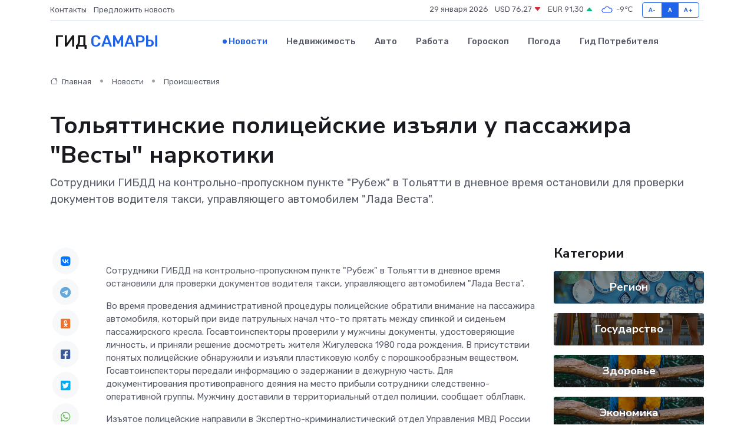

--- FILE ---
content_type: text/html; charset=UTF-8
request_url: https://samara365.ru/news/proisshestviya/tolyattinskie-policeyskie-izyali-u-passazhira-quot-vesty-quot-narkotiki.htm
body_size: 9530
content:
<!DOCTYPE html>
<html lang="ru">
<head>
	<meta charset="utf-8">
	<meta name="csrf-token" content="Sj5jTqZWkL7CjIPaNNsniO9Lrxder9cAFNzlOm5B">
    <meta http-equiv="X-UA-Compatible" content="IE=edge">
    <meta name="viewport" content="width=device-width, initial-scale=1">
    <title>Тольяттинские полицейские изъяли у пассажира &quot;Весты&quot; наркотики - новости Самары</title>
    <meta name="description" property="description" content="Сотрудники ГИБДД на контрольно-пропускном пункте &quot;Рубеж&quot; в Тольятти в дневное время остановили для проверки документов водителя такси, управляющего автомобилем &quot;Лада Веста&quot;.">
    
    <meta property="fb:pages" content="105958871990207" />
    <link rel="shortcut icon" type="image/x-icon" href="https://samara365.ru/favicon.svg">
    <link rel="canonical" href="https://samara365.ru/news/proisshestviya/tolyattinskie-policeyskie-izyali-u-passazhira-quot-vesty-quot-narkotiki.htm">
    <link rel="preconnect" href="https://fonts.gstatic.com">
    <link rel="dns-prefetch" href="https://fonts.googleapis.com">
    <link rel="dns-prefetch" href="https://pagead2.googlesyndication.com">
    <link rel="dns-prefetch" href="https://res.cloudinary.com">
    <link href="https://fonts.googleapis.com/css2?family=Nunito+Sans:wght@400;700&family=Rubik:wght@400;500;700&display=swap" rel="stylesheet">
    <link rel="stylesheet" type="text/css" href="https://samara365.ru/assets/font-awesome/css/all.min.css">
    <link rel="stylesheet" type="text/css" href="https://samara365.ru/assets/bootstrap-icons/bootstrap-icons.css">
    <link rel="stylesheet" type="text/css" href="https://samara365.ru/assets/tiny-slider/tiny-slider.css">
    <link rel="stylesheet" type="text/css" href="https://samara365.ru/assets/glightbox/css/glightbox.min.css">
    <link rel="stylesheet" type="text/css" href="https://samara365.ru/assets/plyr/plyr.css">
    <link id="style-switch" rel="stylesheet" type="text/css" href="https://samara365.ru/assets/css/style.css">
    <link rel="stylesheet" type="text/css" href="https://samara365.ru/assets/css/style2.css">

    <meta name="twitter:card" content="summary">
    <meta name="twitter:site" content="@mysite">
    <meta name="twitter:title" content="Тольяттинские полицейские изъяли у пассажира &quot;Весты&quot; наркотики - новости Самары">
    <meta name="twitter:description" content="Сотрудники ГИБДД на контрольно-пропускном пункте &quot;Рубеж&quot; в Тольятти в дневное время остановили для проверки документов водителя такси, управляющего автомобилем &quot;Лада Веста&quot;.">
    <meta name="twitter:creator" content="@mysite">
    <meta name="twitter:image:src" content="https://res.cloudinary.com/dqaoyrexo/image/upload/oogs4oodtrfd5xb9zpgu">
    <meta name="twitter:domain" content="samara365.ru">
    <meta name="twitter:card" content="summary_large_image" /><meta name="twitter:image" content="https://res.cloudinary.com/dqaoyrexo/image/upload/oogs4oodtrfd5xb9zpgu">

    <meta property="og:url" content="http://samara365.ru/news/proisshestviya/tolyattinskie-policeyskie-izyali-u-passazhira-quot-vesty-quot-narkotiki.htm">
    <meta property="og:title" content="Тольяттинские полицейские изъяли у пассажира &quot;Весты&quot; наркотики - новости Самары">
    <meta property="og:description" content="Сотрудники ГИБДД на контрольно-пропускном пункте &quot;Рубеж&quot; в Тольятти в дневное время остановили для проверки документов водителя такси, управляющего автомобилем &quot;Лада Веста&quot;.">
    <meta property="og:type" content="website">
    <meta property="og:image" content="https://res.cloudinary.com/dqaoyrexo/image/upload/oogs4oodtrfd5xb9zpgu">
    <meta property="og:locale" content="ru_RU">
    <meta property="og:site_name" content="Гид Самары">
    

    <link rel="image_src" href="https://res.cloudinary.com/dqaoyrexo/image/upload/oogs4oodtrfd5xb9zpgu" />

    <link rel="alternate" type="application/rss+xml" href="https://samara365.ru/feed" title="Самара: гид, новости, афиша">
        <script async src="https://pagead2.googlesyndication.com/pagead/js/adsbygoogle.js"></script>
    <script>
        (adsbygoogle = window.adsbygoogle || []).push({
            google_ad_client: "ca-pub-0899253526956684",
            enable_page_level_ads: true
        });
    </script>
        
    
    
    
    <script>if (window.top !== window.self) window.top.location.replace(window.self.location.href);</script>
    <script>if(self != top) { top.location=document.location;}</script>

<!-- Google tag (gtag.js) -->
<script async src="https://www.googletagmanager.com/gtag/js?id=G-71VQP5FD0J"></script>
<script>
  window.dataLayer = window.dataLayer || [];
  function gtag(){dataLayer.push(arguments);}
  gtag('js', new Date());

  gtag('config', 'G-71VQP5FD0J');
</script>
</head>
<body>
<script type="text/javascript" > (function(m,e,t,r,i,k,a){m[i]=m[i]||function(){(m[i].a=m[i].a||[]).push(arguments)}; m[i].l=1*new Date();k=e.createElement(t),a=e.getElementsByTagName(t)[0],k.async=1,k.src=r,a.parentNode.insertBefore(k,a)}) (window, document, "script", "https://mc.yandex.ru/metrika/tag.js", "ym"); ym(54007975, "init", {}); ym(86840228, "init", { clickmap:true, trackLinks:true, accurateTrackBounce:true, webvisor:true });</script> <noscript><div><img src="https://mc.yandex.ru/watch/54007975" style="position:absolute; left:-9999px;" alt="" /><img src="https://mc.yandex.ru/watch/86840228" style="position:absolute; left:-9999px;" alt="" /></div></noscript>
<script type="text/javascript">
    new Image().src = "//counter.yadro.ru/hit?r"+escape(document.referrer)+((typeof(screen)=="undefined")?"":";s"+screen.width+"*"+screen.height+"*"+(screen.colorDepth?screen.colorDepth:screen.pixelDepth))+";u"+escape(document.URL)+";h"+escape(document.title.substring(0,150))+";"+Math.random();
</script>
<!-- Rating@Mail.ru counter -->
<script type="text/javascript">
var _tmr = window._tmr || (window._tmr = []);
_tmr.push({id: "3138453", type: "pageView", start: (new Date()).getTime()});
(function (d, w, id) {
  if (d.getElementById(id)) return;
  var ts = d.createElement("script"); ts.type = "text/javascript"; ts.async = true; ts.id = id;
  ts.src = "https://top-fwz1.mail.ru/js/code.js";
  var f = function () {var s = d.getElementsByTagName("script")[0]; s.parentNode.insertBefore(ts, s);};
  if (w.opera == "[object Opera]") { d.addEventListener("DOMContentLoaded", f, false); } else { f(); }
})(document, window, "topmailru-code");
</script><noscript><div>
<img src="https://top-fwz1.mail.ru/counter?id=3138453;js=na" style="border:0;position:absolute;left:-9999px;" alt="Top.Mail.Ru" />
</div></noscript>
<!-- //Rating@Mail.ru counter -->

<header class="navbar-light navbar-sticky header-static">
    <div class="navbar-top d-none d-lg-block small">
        <div class="container">
            <div class="d-md-flex justify-content-between align-items-center my-1">
                <!-- Top bar left -->
                <ul class="nav">
                    <li class="nav-item">
                        <a class="nav-link ps-0" href="https://samara365.ru/contacts">Контакты</a>
                    </li>
                    <li class="nav-item">
                        <a class="nav-link ps-0" href="https://samara365.ru/sendnews">Предложить новость</a>
                    </li>
                    
                </ul>
                <!-- Top bar right -->
                <div class="d-flex align-items-center">
                    
                    <ul class="list-inline mb-0 text-center text-sm-end me-3">
						<li class="list-inline-item">
							<span>29 января 2026</span>
						</li>
                        <li class="list-inline-item">
                            <a class="nav-link px-0" href="https://samara365.ru/currency">
                                <span>USD 76,27 <i class="bi bi-caret-down-fill text-danger"></i></span>
                            </a>
						</li>
                        <li class="list-inline-item">
                            <a class="nav-link px-0" href="https://samara365.ru/currency">
                                <span>EUR 91,30 <i class="bi bi-caret-up-fill text-success"></i></span>
                            </a>
						</li>
						<li class="list-inline-item">
                            <a class="nav-link px-0" href="https://samara365.ru/pogoda">
                                <svg xmlns="http://www.w3.org/2000/svg" width="25" height="25" viewBox="0 0 30 30"><path fill="#315EFB" fill-rule="evenodd" d="M25.036 13.066a4.948 4.948 0 0 1 0 5.868A4.99 4.99 0 0 1 20.99 21H8.507a4.49 4.49 0 0 1-3.64-1.86 4.458 4.458 0 0 1 0-5.281A4.491 4.491 0 0 1 8.506 12c.686 0 1.37.159 1.996.473a.5.5 0 0 1 .16.766l-.33.399a.502.502 0 0 1-.598.132 2.976 2.976 0 0 0-3.346.608 3.007 3.007 0 0 0 .334 4.532c.527.396 1.177.59 1.836.59H20.94a3.54 3.54 0 0 0 2.163-.711 3.497 3.497 0 0 0 1.358-3.206 3.45 3.45 0 0 0-.706-1.727A3.486 3.486 0 0 0 20.99 12.5c-.07 0-.138.016-.208.02-.328.02-.645.085-.947.192a.496.496 0 0 1-.63-.287 4.637 4.637 0 0 0-.445-.874 4.495 4.495 0 0 0-.584-.733A4.461 4.461 0 0 0 14.998 9.5a4.46 4.46 0 0 0-3.177 1.318 2.326 2.326 0 0 0-.135.147.5.5 0 0 1-.592.131 5.78 5.78 0 0 0-.453-.19.5.5 0 0 1-.21-.79A5.97 5.97 0 0 1 14.998 8a5.97 5.97 0 0 1 4.237 1.757c.398.399.704.85.966 1.319.262-.042.525-.076.79-.076a4.99 4.99 0 0 1 4.045 2.066zM0 0v30V0zm30 0v30V0z"></path></svg>
                                <span>-9&#8451;</span>
                            </a>
						</li>
					</ul>

                    <!-- Font size accessibility START -->
                    <div class="btn-group me-2" role="group" aria-label="font size changer">
                        <input type="radio" class="btn-check" name="fntradio" id="font-sm">
                        <label class="btn btn-xs btn-outline-primary mb-0" for="font-sm">A-</label>

                        <input type="radio" class="btn-check" name="fntradio" id="font-default" checked>
                        <label class="btn btn-xs btn-outline-primary mb-0" for="font-default">A</label>

                        <input type="radio" class="btn-check" name="fntradio" id="font-lg">
                        <label class="btn btn-xs btn-outline-primary mb-0" for="font-lg">A+</label>
                    </div>

                    
                </div>
            </div>
            <!-- Divider -->
            <div class="border-bottom border-2 border-primary opacity-1"></div>
        </div>
    </div>

    <!-- Logo Nav START -->
    <nav class="navbar navbar-expand-lg">
        <div class="container">
            <!-- Logo START -->
            <a class="navbar-brand" href="https://samara365.ru" style="text-align: end;">
                
                			<span class="ms-2 fs-3 text-uppercase fw-normal">Гид <span style="color: #2163e8;">Самары</span></span>
                            </a>
            <!-- Logo END -->

            <!-- Responsive navbar toggler -->
            <button class="navbar-toggler ms-auto" type="button" data-bs-toggle="collapse"
                data-bs-target="#navbarCollapse" aria-controls="navbarCollapse" aria-expanded="false"
                aria-label="Toggle navigation">
                <span class="text-body h6 d-none d-sm-inline-block">Menu</span>
                <span class="navbar-toggler-icon"></span>
            </button>

            <!-- Main navbar START -->
            <div class="collapse navbar-collapse" id="navbarCollapse">
                <ul class="navbar-nav navbar-nav-scroll mx-auto">
                                        <li class="nav-item"> <a class="nav-link active" href="https://samara365.ru/news">Новости</a></li>
                                        <li class="nav-item"> <a class="nav-link" href="https://samara365.ru/realty">Недвижимость</a></li>
                                        <li class="nav-item"> <a class="nav-link" href="https://samara365.ru/auto">Авто</a></li>
                                        <li class="nav-item"> <a class="nav-link" href="https://samara365.ru/job">Работа</a></li>
                                        <li class="nav-item"> <a class="nav-link" href="https://samara365.ru/horoscope">Гороскоп</a></li>
                                        <li class="nav-item"> <a class="nav-link" href="https://samara365.ru/pogoda">Погода</a></li>
                                        <li class="nav-item"> <a class="nav-link" href="https://samara365.ru/poleznoe">Гид потребителя</a></li>
                                    </ul>
            </div>
            <!-- Main navbar END -->

            
        </div>
    </nav>
    <!-- Logo Nav END -->
</header>
    <main>
        <!-- =======================
                Main content START -->
        <section class="pt-3 pb-lg-5">
            <div class="container" data-sticky-container>
                <div class="row">
                    <!-- Main Post START -->
                    <div class="col-lg-9">
                        <!-- Categorie Detail START -->
                        <div class="mb-4">
							<nav aria-label="breadcrumb" itemscope itemtype="http://schema.org/BreadcrumbList">
								<ol class="breadcrumb breadcrumb-dots">
									<li class="breadcrumb-item" itemprop="itemListElement" itemscope itemtype="http://schema.org/ListItem">
										<meta itemprop="name" content="Гид Самары">
										<meta itemprop="position" content="1">
										<meta itemprop="item" content="https://samara365.ru">
										<a itemprop="url" href="https://samara365.ru">
										<i class="bi bi-house me-1"></i> Главная
										</a>
									</li>
									<li class="breadcrumb-item" itemprop="itemListElement" itemscope itemtype="http://schema.org/ListItem">
										<meta itemprop="name" content="Новости">
										<meta itemprop="position" content="2">
										<meta itemprop="item" content="https://samara365.ru/news">
										<a itemprop="url" href="https://samara365.ru/news"> Новости</a>
									</li>
									<li class="breadcrumb-item" aria-current="page" itemprop="itemListElement" itemscope itemtype="http://schema.org/ListItem">
										<meta itemprop="name" content="Происшествия">
										<meta itemprop="position" content="3">
										<meta itemprop="item" content="https://samara365.ru/news/proisshestviya">
										<a itemprop="url" href="https://samara365.ru/news/proisshestviya"> Происшествия</a>
									</li>
									<li aria-current="page" itemprop="itemListElement" itemscope itemtype="http://schema.org/ListItem">
									<meta itemprop="name" content="Тольяттинские полицейские изъяли у пассажира &quot;Весты&quot; наркотики">
									<meta itemprop="position" content="4" />
									<meta itemprop="item" content="https://samara365.ru/news/proisshestviya/tolyattinskie-policeyskie-izyali-u-passazhira-quot-vesty-quot-narkotiki.htm">
									</li>
								</ol>
							</nav>
						
                        </div>
                    </div>
                </div>
                <div class="row align-items-center">
                                                        <!-- Content -->
                    <div class="col-md-12 mt-4 mt-md-0">
                                            <h1 class="display-6">Тольяттинские полицейские изъяли у пассажира &quot;Весты&quot; наркотики</h1>
                        <p class="lead">Сотрудники ГИБДД на контрольно-пропускном пункте "Рубеж" в Тольятти в дневное время остановили для проверки документов водителя такси, управляющего автомобилем "Лада Веста".</p>
                    </div>
				                                    </div>
            </div>
        </section>
        <!-- =======================
        Main START -->
        <section class="pt-0">
            <div class="container position-relative" data-sticky-container>
                <div class="row">
                    <!-- Left sidebar START -->
                    <div class="col-md-1">
                        <div class="text-start text-lg-center mb-5" data-sticky data-margin-top="80" data-sticky-for="767">
                            <style>
                                .fa-vk::before {
                                    color: #07f;
                                }
                                .fa-telegram::before {
                                    color: #64a9dc;
                                }
                                .fa-facebook-square::before {
                                    color: #3b5998;
                                }
                                .fa-odnoklassniki-square::before {
                                    color: #eb722e;
                                }
                                .fa-twitter-square::before {
                                    color: #00aced;
                                }
                                .fa-whatsapp::before {
                                    color: #65bc54;
                                }
                                .fa-viber::before {
                                    color: #7b519d;
                                }
                                .fa-moimir svg {
                                    background-color: #168de2;
                                    height: 18px;
                                    width: 18px;
                                    background-size: 18px 18px;
                                    border-radius: 4px;
                                    margin-bottom: 2px;
                                }
                            </style>
                            <ul class="nav text-white-force">
                                <li class="nav-item">
                                    <a class="nav-link icon-md rounded-circle m-1 p-0 fs-5 bg-light" href="https://vk.com/share.php?url=https://samara365.ru/news/proisshestviya/tolyattinskie-policeyskie-izyali-u-passazhira-quot-vesty-quot-narkotiki.htm&title=Тольяттинские полицейские изъяли у пассажира &amp;quot;Весты&amp;quot; наркотики - новости Самары&utm_source=share" rel="nofollow" target="_blank">
                                        <i class="fab fa-vk align-middle text-body"></i>
                                    </a>
                                </li>
                                <li class="nav-item">
                                    <a class="nav-link icon-md rounded-circle m-1 p-0 fs-5 bg-light" href="https://t.me/share/url?url=https://samara365.ru/news/proisshestviya/tolyattinskie-policeyskie-izyali-u-passazhira-quot-vesty-quot-narkotiki.htm&text=Тольяттинские полицейские изъяли у пассажира &amp;quot;Весты&amp;quot; наркотики - новости Самары&utm_source=share" rel="nofollow" target="_blank">
                                        <i class="fab fa-telegram align-middle text-body"></i>
                                    </a>
                                </li>
                                <li class="nav-item">
                                    <a class="nav-link icon-md rounded-circle m-1 p-0 fs-5 bg-light" href="https://connect.ok.ru/offer?url=https://samara365.ru/news/proisshestviya/tolyattinskie-policeyskie-izyali-u-passazhira-quot-vesty-quot-narkotiki.htm&title=Тольяттинские полицейские изъяли у пассажира &amp;quot;Весты&amp;quot; наркотики - новости Самары&utm_source=share" rel="nofollow" target="_blank">
                                        <i class="fab fa-odnoklassniki-square align-middle text-body"></i>
                                    </a>
                                </li>
                                <li class="nav-item">
                                    <a class="nav-link icon-md rounded-circle m-1 p-0 fs-5 bg-light" href="https://www.facebook.com/sharer.php?src=sp&u=https://samara365.ru/news/proisshestviya/tolyattinskie-policeyskie-izyali-u-passazhira-quot-vesty-quot-narkotiki.htm&title=Тольяттинские полицейские изъяли у пассажира &amp;quot;Весты&amp;quot; наркотики - новости Самары&utm_source=share" rel="nofollow" target="_blank">
                                        <i class="fab fa-facebook-square align-middle text-body"></i>
                                    </a>
                                </li>
                                <li class="nav-item">
                                    <a class="nav-link icon-md rounded-circle m-1 p-0 fs-5 bg-light" href="https://twitter.com/intent/tweet?text=Тольяттинские полицейские изъяли у пассажира &amp;quot;Весты&amp;quot; наркотики - новости Самары&url=https://samara365.ru/news/proisshestviya/tolyattinskie-policeyskie-izyali-u-passazhira-quot-vesty-quot-narkotiki.htm&utm_source=share" rel="nofollow" target="_blank">
                                        <i class="fab fa-twitter-square align-middle text-body"></i>
                                    </a>
                                </li>
                                <li class="nav-item">
                                    <a class="nav-link icon-md rounded-circle m-1 p-0 fs-5 bg-light" href="https://api.whatsapp.com/send?text=Тольяттинские полицейские изъяли у пассажира &amp;quot;Весты&amp;quot; наркотики - новости Самары https://samara365.ru/news/proisshestviya/tolyattinskie-policeyskie-izyali-u-passazhira-quot-vesty-quot-narkotiki.htm&utm_source=share" rel="nofollow" target="_blank">
                                        <i class="fab fa-whatsapp align-middle text-body"></i>
                                    </a>
                                </li>
                                <li class="nav-item">
                                    <a class="nav-link icon-md rounded-circle m-1 p-0 fs-5 bg-light" href="viber://forward?text=Тольяттинские полицейские изъяли у пассажира &amp;quot;Весты&amp;quot; наркотики - новости Самары https://samara365.ru/news/proisshestviya/tolyattinskie-policeyskie-izyali-u-passazhira-quot-vesty-quot-narkotiki.htm&utm_source=share" rel="nofollow" target="_blank">
                                        <i class="fab fa-viber align-middle text-body"></i>
                                    </a>
                                </li>
                                <li class="nav-item">
                                    <a class="nav-link icon-md rounded-circle m-1 p-0 fs-5 bg-light" href="https://connect.mail.ru/share?url=https://samara365.ru/news/proisshestviya/tolyattinskie-policeyskie-izyali-u-passazhira-quot-vesty-quot-narkotiki.htm&title=Тольяттинские полицейские изъяли у пассажира &amp;quot;Весты&amp;quot; наркотики - новости Самары&utm_source=share" rel="nofollow" target="_blank">
                                        <i class="fab fa-moimir align-middle text-body"><svg viewBox='0 0 24 24' xmlns='http://www.w3.org/2000/svg'><path d='M8.889 9.667a1.333 1.333 0 100-2.667 1.333 1.333 0 000 2.667zm6.222 0a1.333 1.333 0 100-2.667 1.333 1.333 0 000 2.667zm4.77 6.108l-1.802-3.028a.879.879 0 00-1.188-.307.843.843 0 00-.313 1.166l.214.36a6.71 6.71 0 01-4.795 1.996 6.711 6.711 0 01-4.792-1.992l.217-.364a.844.844 0 00-.313-1.166.878.878 0 00-1.189.307l-1.8 3.028a.844.844 0 00.312 1.166.88.88 0 001.189-.307l.683-1.147a8.466 8.466 0 005.694 2.18 8.463 8.463 0 005.698-2.184l.685 1.151a.873.873 0 001.189.307.844.844 0 00.312-1.166z' fill='#FFF' fill-rule='evenodd'/></svg></i>
                                    </a>
                                </li>
                                
                            </ul>
                        </div>
                    </div>
                    <!-- Left sidebar END -->

                    <!-- Main Content START -->
                    <div class="col-md-10 col-lg-8 mb-5">
                        <div class="mb-4">
                                                    </div>
                        <div itemscope itemtype="http://schema.org/NewsArticle">
                            <meta itemprop="headline" content="Тольяттинские полицейские изъяли у пассажира &quot;Весты&quot; наркотики">
                            <meta itemprop="identifier" content="https://samara365.ru/8394446">
                            <span itemprop="articleBody"><p> Сотрудники ГИБДД на контрольно-пропускном пункте &quot;Рубеж&quot; в Тольятти в дневное время остановили для проверки документов водителя такси, управляющего автомобилем &quot;Лада Веста&quot;. </p> <p> Во время проведения административной процедуры полицейские обратили внимание на пассажира автомобиля, который при виде патрульных начал что-то прятать между спинкой и сиденьем пассажирского кресла. Госавтоинспекторы проверили у мужчины документы, удостоверяющие личность, и приняли решение досмотреть жителя Жигулевска 1980 года рождения. В присутствии понятых полицейские обнаружили и изъяли пластиковую колбу с порошкообразным веществом. Госавтоинспекторы передали информацию о задержании в дежурную часть. Для документирования противоправного деяния на место прибыли сотрудники следственно-оперативной группы. Мужчину доставили в территориальный отдел полиции, сообщает облГлавк. 
										
											
											

										
</p> <p> Изъятое полицейские направили в Экспертно-криминалистический отдел Управления МВД России по г. Тольятти. Исследование показало, что вещество является наркотическим средством N- метилэфедрона общей массой 0,583 грамма. </p> <p> Со слов задержанного, наркотики он хранил для личного употребления, без цели сбыта. </p> <p> По данным сотрудников полиции, задержанный работает монтажником в одной из соседних областей, ранее неоднократно судим за имущественные преступления. </p> <p> Отделом дознания отела полиции по Комсомольскому району Управления МВД России по г. Тольятти в отношении подозреваемого по признакам преступления, предусмотренного ч.1 ст. 228 УК РФ (незаконные приобретение, хранение наркотических средств), возбуждено уголовное дело. Расследование продолжается. </p> <p> TLT  news   .   ru  </p></span>
                        </div>
                                                                        <div><a href="http://www.tltnews.ru/tlt_news/9/942056/" target="_blank" rel="author">Источник</a></div>
                                                                        <div class="col-12 mt-3"><a href="https://samara365.ru/sendnews">Предложить новость</a></div>
                        <div class="col-12 mt-5">
                            <h2 class="my-3">Последние новости</h2>
                            <div class="row gy-4">
                                <!-- Card item START -->
<div class="col-sm-6">
    <div class="card" itemscope="" itemtype="http://schema.org/BlogPosting">
        <!-- Card img -->
        <div class="position-relative">
                        <img class="card-img" src="https://res.cloudinary.com/dqaoyrexo/image/upload/c_fill,w_420,h_315,q_auto,g_face/z8llqojisedsf30vbuxp" alt="Как правильно ухаживать за сервоприводом, чтобы избежать ремонта?" itemprop="image">
                    </div>
        <div class="card-body px-0 pt-3" itemprop="name">
            <h4 class="card-title" itemprop="headline"><a href="https://samara365.ru/news/ekonomika/kak-pravilno-uhazhivat-za-servoprivodom-chtoby-izbezhat-remonta.htm"
                    class="btn-link text-reset fw-bold" itemprop="url">Как правильно ухаживать за сервоприводом, чтобы избежать ремонта?</a></h4>
            <p class="card-text" itemprop="articleBody">Разбираем по пунктам, как продлить срок службы и избежать неожиданных поломок.</p>
        </div>
        <meta itemprop="author" content="Редактор"/>
        <meta itemscope itemprop="mainEntityOfPage" itemType="https://schema.org/WebPage" itemid="https://samara365.ru/news/ekonomika/kak-pravilno-uhazhivat-za-servoprivodom-chtoby-izbezhat-remonta.htm"/>
        <meta itemprop="dateModified" content="2025-11-23"/>
        <meta itemprop="datePublished" content="2025-11-23"/>
    </div>
</div>
<!-- Card item END -->
<!-- Card item START -->
<div class="col-sm-6">
    <div class="card" itemscope="" itemtype="http://schema.org/BlogPosting">
        <!-- Card img -->
        <div class="position-relative">
                        <img class="card-img" src="https://res.cloudinary.com/dqaoyrexo/image/upload/c_fill,w_420,h_315,q_auto,g_face/mwvme7xbselkb5bkl59s" alt="Дерматолог: о вреде патчей и тканевых масок в домашнем уходе" itemprop="image">
                    </div>
        <div class="card-body px-0 pt-3" itemprop="name">
            <h4 class="card-title" itemprop="headline"><a href="https://samara365.ru/news/zdorove/dermatolog-o-vrede-patchey-i-tkanevyh-masok-v-domashnem-uhode.htm"
                    class="btn-link text-reset fw-bold" itemprop="url">Дерматолог: о вреде патчей и тканевых масок в домашнем уходе</a></h4>
            <p class="card-text" itemprop="articleBody">В 2025 году патчи и тканевые маски стали настоящим бьюти-трендом в домашнем уходе.</p>
        </div>
        <meta itemprop="author" content="Редактор"/>
        <meta itemscope itemprop="mainEntityOfPage" itemType="https://schema.org/WebPage" itemid="https://samara365.ru/news/zdorove/dermatolog-o-vrede-patchey-i-tkanevyh-masok-v-domashnem-uhode.htm"/>
        <meta itemprop="dateModified" content="2025-10-27"/>
        <meta itemprop="datePublished" content="2025-10-27"/>
    </div>
</div>
<!-- Card item END -->
<!-- Card item START -->
<div class="col-sm-6">
    <div class="card" itemscope="" itemtype="http://schema.org/BlogPosting">
        <!-- Card img -->
        <div class="position-relative">
                        <img class="card-img" src="https://res.cloudinary.com/dqaoyrexo/image/upload/c_fill,w_420,h_315,q_auto,g_face/awptghdgvcrlv9vh5peu" alt="Советы эксперта: как предупредить развитие сосудистых катастроф" itemprop="image">
                    </div>
        <div class="card-body px-0 pt-3" itemprop="name">
            <h4 class="card-title" itemprop="headline"><a href="https://samara365.ru/news/zdorove/sovety-eksperta-kak-predupredit-razvitie-sosudistyh-katastrof.htm"
                    class="btn-link text-reset fw-bold" itemprop="url">Советы эксперта: как предупредить развитие сосудистых катастроф</a></h4>
            <p class="card-text" itemprop="articleBody">Главный внештатный специалист министерства здравоохранения Самарской области по медицинской профилактике в г. о. Самара Людмила Слепнева:

&quot;Сосудистые катастрофы - это острые, жизнеугрожающие состояния: инфаркт миокарда,</p>
        </div>
        <meta itemprop="author" content="Редактор"/>
        <meta itemscope itemprop="mainEntityOfPage" itemType="https://schema.org/WebPage" itemid="https://samara365.ru/news/zdorove/sovety-eksperta-kak-predupredit-razvitie-sosudistyh-katastrof.htm"/>
        <meta itemprop="dateModified" content="2025-10-27"/>
        <meta itemprop="datePublished" content="2025-10-27"/>
    </div>
</div>
<!-- Card item END -->
<!-- Card item START -->
<div class="col-sm-6">
    <div class="card" itemscope="" itemtype="http://schema.org/BlogPosting">
        <!-- Card img -->
        <div class="position-relative">
            <img class="card-img" src="https://res.cloudinary.com/dzttx7cpc/image/upload/c_fill,w_420,h_315,q_auto,g_face/r7veu3ey8cqaawwwsw5m" alt="Пошаговое руководство: как грамотно оформить первый микрозайм" itemprop="image">
        </div>
        <div class="card-body px-0 pt-3" itemprop="name">
            <h4 class="card-title" itemprop="headline"><a href="https://simferopol-gid.ru/news/ekonomika/poshagovoe-rukovodstvo-kak-gramotno-oformit-pervyy-mikrozaym.htm" class="btn-link text-reset fw-bold" itemprop="url">Пошаговое руководство: как грамотно оформить первый микрозайм</a></h4>
            <p class="card-text" itemprop="articleBody">Как взять кредит с умом и не пожалеть об этом спустя пару месяцев</p>
        </div>
        <meta itemprop="author" content="Редактор"/>
        <meta itemscope itemprop="mainEntityOfPage" itemType="https://schema.org/WebPage" itemid="https://simferopol-gid.ru/news/ekonomika/poshagovoe-rukovodstvo-kak-gramotno-oformit-pervyy-mikrozaym.htm"/>
        <meta itemprop="dateModified" content="2026-01-29"/>
        <meta itemprop="datePublished" content="2026-01-29"/>
    </div>
</div>
<!-- Card item END -->
                            </div>
                        </div>
						<div class="col-12 bg-primary bg-opacity-10 p-2 mt-3 rounded">
							Здесь вы найдете свежие и актуальные <a href="https://mihajlovka.ru">новости в Михайловке</a>, охватывающие все важные события в городе
						</div>
                        <!-- Comments START -->
                        <div class="mt-5">
                            <h3>Комментарии (0)</h3>
                        </div>
                        <!-- Comments END -->
                        <!-- Reply START -->
                        <div>
                            <h3>Добавить комментарий</h3>
                            <small>Ваш email не публикуется. Обязательные поля отмечены *</small>
                            <form class="row g-3 mt-2">
                                <div class="col-md-6">
                                    <label class="form-label">Имя *</label>
                                    <input type="text" class="form-control" aria-label="First name">
                                </div>
                                <div class="col-md-6">
                                    <label class="form-label">Email *</label>
                                    <input type="email" class="form-control">
                                </div>
                                <div class="col-12">
                                    <label class="form-label">Текст комментария *</label>
                                    <textarea class="form-control" rows="3"></textarea>
                                </div>
                                <div class="col-12">
                                    <button type="submit" class="btn btn-primary">Оставить комментарий</button>
                                </div>
                            </form>
                        </div>
                        <!-- Reply END -->
                    </div>
                    <!-- Main Content END -->
                    <!-- Right sidebar START -->
                    <div class="col-lg-3 d-none d-lg-block">
                        <div data-sticky data-margin-top="80" data-sticky-for="991">
                            <!-- Categories -->
                            <div>
                                <h4 class="mb-3">Категории</h4>
                                                                    <!-- Category item -->
                                    <div class="text-center mb-3 card-bg-scale position-relative overflow-hidden rounded"
                                        style="background-image:url(https://samara365.ru/assets/images/blog/4by3/02.jpg); background-position: center left; background-size: cover;">
                                        <div class="bg-dark-overlay-4 p-3">
                                            <a href="https://samara365.ru/news/region"
                                                class="stretched-link btn-link fw-bold text-white h5">Регион</a>
                                        </div>
                                    </div>
                                                                    <!-- Category item -->
                                    <div class="text-center mb-3 card-bg-scale position-relative overflow-hidden rounded"
                                        style="background-image:url(https://samara365.ru/assets/images/blog/4by3/07.jpg); background-position: center left; background-size: cover;">
                                        <div class="bg-dark-overlay-4 p-3">
                                            <a href="https://samara365.ru/news/gosudarstvo"
                                                class="stretched-link btn-link fw-bold text-white h5">Государство</a>
                                        </div>
                                    </div>
                                                                    <!-- Category item -->
                                    <div class="text-center mb-3 card-bg-scale position-relative overflow-hidden rounded"
                                        style="background-image:url(https://samara365.ru/assets/images/blog/4by3/03.jpg); background-position: center left; background-size: cover;">
                                        <div class="bg-dark-overlay-4 p-3">
                                            <a href="https://samara365.ru/news/zdorove"
                                                class="stretched-link btn-link fw-bold text-white h5">Здоровье</a>
                                        </div>
                                    </div>
                                                                    <!-- Category item -->
                                    <div class="text-center mb-3 card-bg-scale position-relative overflow-hidden rounded"
                                        style="background-image:url(https://samara365.ru/assets/images/blog/4by3/03.jpg); background-position: center left; background-size: cover;">
                                        <div class="bg-dark-overlay-4 p-3">
                                            <a href="https://samara365.ru/news/ekonomika"
                                                class="stretched-link btn-link fw-bold text-white h5">Экономика</a>
                                        </div>
                                    </div>
                                                                    <!-- Category item -->
                                    <div class="text-center mb-3 card-bg-scale position-relative overflow-hidden rounded"
                                        style="background-image:url(https://samara365.ru/assets/images/blog/4by3/03.jpg); background-position: center left; background-size: cover;">
                                        <div class="bg-dark-overlay-4 p-3">
                                            <a href="https://samara365.ru/news/politika"
                                                class="stretched-link btn-link fw-bold text-white h5">Политика</a>
                                        </div>
                                    </div>
                                                                    <!-- Category item -->
                                    <div class="text-center mb-3 card-bg-scale position-relative overflow-hidden rounded"
                                        style="background-image:url(https://samara365.ru/assets/images/blog/4by3/09.jpg); background-position: center left; background-size: cover;">
                                        <div class="bg-dark-overlay-4 p-3">
                                            <a href="https://samara365.ru/news/nauka-i-obrazovanie"
                                                class="stretched-link btn-link fw-bold text-white h5">Наука и Образование</a>
                                        </div>
                                    </div>
                                                                    <!-- Category item -->
                                    <div class="text-center mb-3 card-bg-scale position-relative overflow-hidden rounded"
                                        style="background-image:url(https://samara365.ru/assets/images/blog/4by3/05.jpg); background-position: center left; background-size: cover;">
                                        <div class="bg-dark-overlay-4 p-3">
                                            <a href="https://samara365.ru/news/proisshestviya"
                                                class="stretched-link btn-link fw-bold text-white h5">Происшествия</a>
                                        </div>
                                    </div>
                                                                    <!-- Category item -->
                                    <div class="text-center mb-3 card-bg-scale position-relative overflow-hidden rounded"
                                        style="background-image:url(https://samara365.ru/assets/images/blog/4by3/02.jpg); background-position: center left; background-size: cover;">
                                        <div class="bg-dark-overlay-4 p-3">
                                            <a href="https://samara365.ru/news/religiya"
                                                class="stretched-link btn-link fw-bold text-white h5">Религия</a>
                                        </div>
                                    </div>
                                                                    <!-- Category item -->
                                    <div class="text-center mb-3 card-bg-scale position-relative overflow-hidden rounded"
                                        style="background-image:url(https://samara365.ru/assets/images/blog/4by3/07.jpg); background-position: center left; background-size: cover;">
                                        <div class="bg-dark-overlay-4 p-3">
                                            <a href="https://samara365.ru/news/kultura"
                                                class="stretched-link btn-link fw-bold text-white h5">Культура</a>
                                        </div>
                                    </div>
                                                                    <!-- Category item -->
                                    <div class="text-center mb-3 card-bg-scale position-relative overflow-hidden rounded"
                                        style="background-image:url(https://samara365.ru/assets/images/blog/4by3/02.jpg); background-position: center left; background-size: cover;">
                                        <div class="bg-dark-overlay-4 p-3">
                                            <a href="https://samara365.ru/news/sport"
                                                class="stretched-link btn-link fw-bold text-white h5">Спорт</a>
                                        </div>
                                    </div>
                                                                    <!-- Category item -->
                                    <div class="text-center mb-3 card-bg-scale position-relative overflow-hidden rounded"
                                        style="background-image:url(https://samara365.ru/assets/images/blog/4by3/07.jpg); background-position: center left; background-size: cover;">
                                        <div class="bg-dark-overlay-4 p-3">
                                            <a href="https://samara365.ru/news/obschestvo"
                                                class="stretched-link btn-link fw-bold text-white h5">Общество</a>
                                        </div>
                                    </div>
                                                            </div>
                        </div>
                    </div>
                    <!-- Right sidebar END -->
                </div>
        </section>
    </main>
<footer class="bg-dark pt-5">
    
    <!-- Footer copyright START -->
    <div class="bg-dark-overlay-3 mt-5">
        <div class="container">
            <div class="row align-items-center justify-content-md-between py-4">
                <div class="col-md-6">
                    <!-- Copyright -->
                    <div class="text-center text-md-start text-primary-hover text-muted">
                        &#169;2026 Самара. Все права защищены.
                    </div>
                </div>
                
            </div>
        </div>
    </div>
    <!-- Footer copyright END -->
    <script type="application/ld+json">
        {"@context":"https:\/\/schema.org","@type":"Organization","name":"\u0421\u0430\u043c\u0430\u0440\u0430 - \u0433\u0438\u0434, \u043d\u043e\u0432\u043e\u0441\u0442\u0438, \u0430\u0444\u0438\u0448\u0430","url":"https:\/\/samara365.ru","sameAs":["https:\/\/vk.com\/public207883902","https:\/\/t.me\/samara_gid"]}
    </script>
</footer>
<!-- Back to top -->
<div class="back-top"><i class="bi bi-arrow-up-short"></i></div>
<script src="https://samara365.ru/assets/bootstrap/js/bootstrap.bundle.min.js"></script>
<script src="https://samara365.ru/assets/tiny-slider/tiny-slider.js"></script>
<script src="https://samara365.ru/assets/sticky-js/sticky.min.js"></script>
<script src="https://samara365.ru/assets/glightbox/js/glightbox.min.js"></script>
<script src="https://samara365.ru/assets/plyr/plyr.js"></script>
<script src="https://samara365.ru/assets/js/functions.js"></script>
<script src="https://yastatic.net/share2/share.js" async></script>
<script defer src="https://static.cloudflareinsights.com/beacon.min.js/vcd15cbe7772f49c399c6a5babf22c1241717689176015" integrity="sha512-ZpsOmlRQV6y907TI0dKBHq9Md29nnaEIPlkf84rnaERnq6zvWvPUqr2ft8M1aS28oN72PdrCzSjY4U6VaAw1EQ==" data-cf-beacon='{"version":"2024.11.0","token":"c69c8e23119042d19532bfdfcb2b8024","r":1,"server_timing":{"name":{"cfCacheStatus":true,"cfEdge":true,"cfExtPri":true,"cfL4":true,"cfOrigin":true,"cfSpeedBrain":true},"location_startswith":null}}' crossorigin="anonymous"></script>
</body>
</html>


--- FILE ---
content_type: text/html; charset=utf-8
request_url: https://www.google.com/recaptcha/api2/aframe
body_size: 268
content:
<!DOCTYPE HTML><html><head><meta http-equiv="content-type" content="text/html; charset=UTF-8"></head><body><script nonce="pw7j5Kf-O40rwYF1uSNCEA">/** Anti-fraud and anti-abuse applications only. See google.com/recaptcha */ try{var clients={'sodar':'https://pagead2.googlesyndication.com/pagead/sodar?'};window.addEventListener("message",function(a){try{if(a.source===window.parent){var b=JSON.parse(a.data);var c=clients[b['id']];if(c){var d=document.createElement('img');d.src=c+b['params']+'&rc='+(localStorage.getItem("rc::a")?sessionStorage.getItem("rc::b"):"");window.document.body.appendChild(d);sessionStorage.setItem("rc::e",parseInt(sessionStorage.getItem("rc::e")||0)+1);localStorage.setItem("rc::h",'1769685095616');}}}catch(b){}});window.parent.postMessage("_grecaptcha_ready", "*");}catch(b){}</script></body></html>